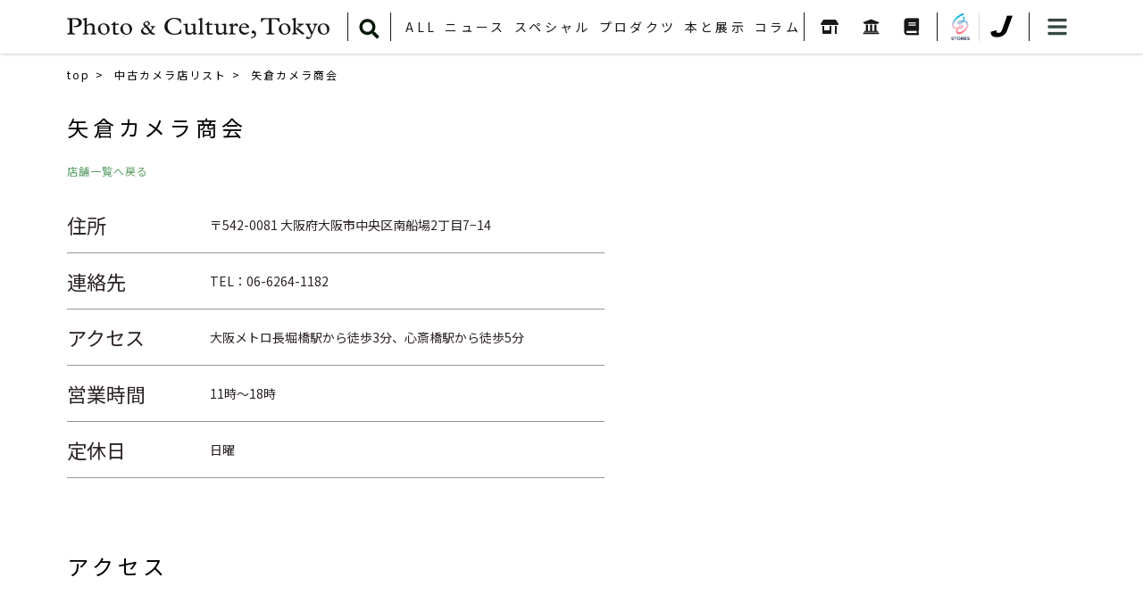

--- FILE ---
content_type: text/html; charset=UTF-8
request_url: https://photoandculture-tokyo.com/shopdet.php?i=153
body_size: 25538
content:
<!doctype html>
<html>
<head><script async src="https://pagead2.googlesyndication.com/pagead/js/adsbygoogle.js?client=ca-pub-8605099653499670" crossorigin="anonymous"></script>
<!-- Google Tag Manager -->
<script>(function(w,d,s,l,i){w[l]=w[l]||[];w[l].push({'gtm.start':
  new Date().getTime(),event:'gtm.js'});var f=d.getElementsByTagName(s)[0],
  j=d.createElement(s),dl=l!='dataLayer'?'&l='+l:'';j.async=true;j.src=
  'https://www.googletagmanager.com/gtm.js?id='+i+dl;f.parentNode.insertBefore(j,f);
  })(window,document,'script','dataLayer','GTM-5QBT97P');</script>
<!-- End Google Tag Manager -->
<meta charset="UTF-8">
<meta name="viewport" content="width=1130">
<meta name="format-detection" content="telephone=no">
<title>矢倉カメラ商会：Photo &amp; Culture, Tokyo</title>
<link href="css/reset.css?20250531" rel="stylesheet" type="text/css">
<link href="css/base.css?20250531" rel="stylesheet" type="text/css">
<link href="css/shoplist.css?20250531" rel="stylesheet" type="text/css">
<link rel="stylesheet" href="https://use.fontawesome.com/releases/v5.5.0/css/all.css?20250531" integrity="sha384-B4dIYHKNBt8Bc12p+WXckhzcICo0wtJAoU8YZTY5qE0Id1GSseTk6S+L3BlXeVIU" crossorigin="anonymous">
<script src="//ajax.googleapis.com/ajax/libs/jquery/1.11.2/jquery.min.js?20220623"></script>
<script src="js/jquery.easing.js?20220623"></script>
<script src="js/base.js?20220623"></script>
<link href="css/luminous-basic.min.css?20220112" rel="stylesheet" type="text/css">
<script src="js/Luminous.min.js?20220112"></script>
</head>

<body><!-- Google Tag Manager (noscript) -->
<noscript><iframe src="https://www.googletagmanager.com/ns.html?id=GTM-5QBT97P"
  height="0" width="0" style="display:none;visibility:hidden"></iframe></noscript>
<!-- End Google Tag Manager (noscript) -->
	
	<div id="mainmenu_overlay"></div>
	<div id="mainmenu_base">
		<div id="mainmenu">
			<div id="mainmenu_blk1">
				<a href="./">HOME</a>
				<a href="list.php">ALL</a>
				<a href="list.php?c=1">ニュース</a><div><a href="list.php?s=01%3A%E3%81%8A%E7%9F%A5%E3%82%89%E3%81%9B"><span>-</span>お知らせ</a><a href="list.php?s=02%3A%E9%87%8D%E8%A6%81%E3%81%AA%E3%81%8A%E7%9F%A5%E3%82%89%E3%81%9B"><span>-</span>重要なお知らせ</a><a href="list.php?s=%E3%83%94%E3%83%83%E3%82%AF%E3%82%A2%E3%83%83%E3%83%97"><span>-</span>ピックアップ</a></div><a href="list.php?c=2">スペシャル</a><div><a href="list.php?s=%E3%82%A4%E3%83%B3%E3%82%BF%E3%83%93%E3%83%A5%E3%83%BC"><span>-</span>インタビュー</a><a href="list.php?s=%E3%83%AC%E3%83%93%E3%83%A5%E3%83%BC"><span>-</span>レビュー</a><a href="list.php?s=%E3%83%AC%E3%83%9D%E3%83%BC%E3%83%88"><span>-</span>レポート</a></div><a href="list.php?c=3">プロダクツ</a><div><a href="list.php?s=01%3A%E3%83%87%E3%82%B8%E3%82%BF%E3%83%AB%E3%82%AB%E3%83%A1%E3%83%A9"><span>-</span>デジタルカメラ</a><a href="list.php?s=03%3A%E3%83%95%E3%82%A3%E3%83%AB%E3%83%A0%E3%82%AB%E3%83%A1%E3%83%A9"><span>-</span>フィルムカメラ</a><a href="list.php?s=05%3A%E3%83%AC%E3%83%B3%E3%82%BA"><span>-</span>レンズ</a><a href="list.php?s=10%3A%E3%82%A2%E3%82%AF%E3%82%BB%E3%82%B5%E3%83%AA%E3%83%BC"><span>-</span>アクセサリー</a><a href="list.php?s=15%3A%E3%82%A2%E3%83%97%E3%83%AA%E3%82%B1%E3%83%BC%E3%82%B7%E3%83%A7%E3%83%B3"><span>-</span>アプリケーション</a></div><a href="list.php?c=4">本と展示</a><div><a href="list.php?s=%E5%86%99%E7%9C%9F%E9%9B%86%E7%B4%B9%E4%BB%8B"><span>-</span>写真集紹介</a><a href="list.php?s=%E5%B1%95%E8%A6%A7%E4%BC%9A%E3%83%94%E3%83%83%E3%82%AF%E3%82%A2%E3%83%83%E3%83%97"><span>-</span>展覧会ピックアップ</a><a href="exhibision_list.php"><span>-</span>展覧会情報</a></div><a href="list.php?c=5">コラム</a><div class="column_pd"><div><span>赤城耕一</span><div><a href="list.php?s=01%3A%E6%8E%A8%E3%81%99%E3%81%9C%EF%BC%81%E3%83%9A%E3%83%B3%E3%82%BF%E3%83%83%E3%82%AF%E3%82%B9"><span>-</span>推すぜ！ペンタックス</a><a href="list.php?s=02%3A%E6%8E%A8%E3%81%99%E3%81%9C%EF%BC%81%E3%83%8B%E3%82%B3%E3%83%B3F%E3%82%B7%E3%82%B9%E3%83%86%E3%83%A0"><span>-</span>推すぜ！ニコンFシステム</a><a href="list.php?s=%E3%82%AB%E3%83%A1%E3%83%A9%E6%82%AA%E9%85%94%E5%BC%B7%E9%85%92"><span>-</span>カメラ悪酔強酒</a><a href="list.php?s=%E3%82%B9%E3%83%94%E3%83%B3%E3%82%AA%E3%83%95%E3%80%8C%E6%8E%A8%E3%81%99%E3%81%9C%EF%BC%81%E3%83%9A%E3%83%B3%E3%82%BF%E3%83%83%E3%82%AF%E3%82%B9%E3%80%8D"><span>-</span>スピンオフ「推すぜ！ペンタックス」</a><a href="list.php?s=%E6%8E%A8%E3%81%99%E3%81%9C%EF%BC%81%E3%82%AA%E3%83%AA%E3%83%B3%E3%83%91%E3%82%B9"><span>-</span>推すぜ！オリンパス</a><a href="list.php?s=%E6%8E%A8%E3%81%99%E3%81%9C%EF%BC%81%E3%83%8B%E3%82%B3%E3%83%B3S%E3%82%B7%E3%82%B9%E3%83%86%E3%83%A0"><span>-</span>推すぜ！ニコンSシステム</a><a href="list.php?s=%E6%8E%A8%E3%81%99%E3%81%9C%EF%BC%81%E3%83%9F%E3%83%8E%E3%83%AB%E3%82%BF"><span>-</span>推すぜ！ミノルタ</a></div></div><div><span>上野修</span><div><a href="list.php?s=01%3A%E6%99%82%E8%A9%95"><span>-</span>時評</a><a href="list.php?s=02%3A%E8%80%83%E3%81%B8%E3%82%8B%E3%83%94%E3%83%B3%E3%83%88"><span>-</span>考へるピント</a><a href="list.php?s=03%3A%E3%83%A9%E3%83%A9%E3%82%AB%E3%83%A1%E3%83%A9"><span>-</span>ララカメラ</a><a href="list.php?s=04%3A%E3%82%B3%E3%83%B3%E3%83%87%E3%82%B8%E5%9B%9E%E6%83%B3%E9%8C%B2"><span>-</span>コンデジ回想録</a><a href="list.php?s=05%3A%E6%9B%B8%E6%A3%9A%E3%81%AE%E7%89%87%E9%9A%85%E3%81%8B%E3%82%89"><span>-</span>書棚の片隅から</a><a href="list.php?s=%E3%82%AB%E3%83%A1%E3%83%A9%E3%82%AC%E3%82%AC"><span>-</span>カメラガガ</a></div></div><div><span>沖本尚志</span><div><a href="list.php?s=%E6%9C%88%E6%9B%BF%E3%82%8F%E3%82%8A%E5%B1%95%E8%A9%95%E3%80%8C%E5%86%99%E7%9C%9F%E3%82%92%E8%A6%8B%E3%81%AB%E8%A1%8C%E3%81%8F%E3%80%8D%EF%BC%9A%E4%B8%96%E4%BB%A3%E3%81%AE%E7%95%B0%E3%81%AA%E3%82%8B%E3%81%B5%E3%81%9F%E3%82%8A%E3%81%8C%E4%BA%A4%E4%BB%A3%E3%81%A7%E8%A9%B1%E9%A1%8C%E3%81%AE%E5%86%99%E7%9C%9F%E5%B1%95%E3%82%92%E3%83%AC%E3%83%93%E3%83%A5%E3%83%BC%E3%81%99%E3%82%8B"><span>-</span>月替わり展評「写真を見に行く」：世代の異なるふたりが交代で話題の写真展をレビューする</a></div></div><div><span>落合憲弘</span><div><a href="list.php?s=01%3A%E3%82%82%E3%81%86%E5%8D%98%E7%84%A6%E7%82%B9%E3%83%AC%E3%83%B3%E3%82%BA%E3%81%AF%E6%8D%A8%E3%81%A6%E3%81%AA%E3%81%95%E3%80%81%E3%81%84%EF%BC%9F"><span>-</span>もう単焦点レンズは捨てなさ、い？</a></div></div><div><span>河島えみ</span><div><a href="list.php?s=%E6%9C%88%E6%9B%BF%E3%82%8F%E3%82%8A%E5%B1%95%E8%A9%95%E3%80%8C%E5%86%99%E7%9C%9F%E3%82%92%E8%A6%8B%E3%81%AB%E8%A1%8C%E3%81%8F%E3%80%8D%EF%BC%9A%E4%B8%96%E4%BB%A3%E3%81%AE%E7%95%B0%E3%81%AA%E3%82%8B%E3%81%B5%E3%81%9F%E3%82%8A%E3%81%8C%E4%BA%A4%E4%BB%A3%E3%81%A7%E8%A9%B1%E9%A1%8C%E3%81%AE%E5%86%99%E7%9C%9F%E5%B1%95%E3%82%92%E3%83%AC%E3%83%93%E3%83%A5%E3%83%BC%E3%81%99%E3%82%8B"><span>-</span>月替わり展評「写真を見に行く」：世代の異なるふたりが交代で話題の写真展をレビューする</a></div></div><div><span>小林紀晴</span><div><a href="list.php?s=%E6%9D%B1%E4%BA%AC+%2F+%E7%95%B0%E5%B1%A4"><span>-</span>東京 / 異層</a><a href="list.php?s=%E8%87%AA%E4%B8%BB%E3%82%AE%E3%83%A3%E3%83%A9%E3%83%AA%E3%83%BC%E3%81%AE%E6%99%82%E4%BB%A3"><span>-</span>自主ギャラリーの時代</a></div></div><div><span>佐藤成夫</span><div><a href="list.php?s=01%3A%E3%82%A8%E3%82%A2%E3%83%9D%E3%82%B1%E3%83%83%E3%83%88%E3%81%AE%E6%99%82%E4%BB%A3++%E2%94%8080%E3%80%9C00%E5%B9%B4%E4%BB%A3%E3%81%AE%E6%97%A5%E6%9C%AC%E8%A3%BD%E3%82%AB%E3%83%A1%E3%83%A9%E3%81%9F%E3%81%A1%E2%94%80"><span>-</span>エアポケットの時代  ─80〜00年代の日本製カメラたち─</a><a href="list.php?s=%E7%8B%AD%E9%96%93%E3%81%AB%E5%92%B2%E3%81%84%E3%81%9F%E4%BB%87%E8%8A%B1%EF%BC%88%E3%81%82%E3%81%A0%E3%81%B0%E3%81%AA%EF%BC%89%E2%80%95%E3%83%96%E3%83%AA%E3%83%83%E3%82%B8%E3%82%AB%E3%83%A1%E3%83%A9%E3%81%A8%E3%81%9D%E3%81%AE%E6%84%8F%E7%BE%A9%E2%80%95"><span>-</span>狭間に咲いた仇花（あだばな）―ブリッジカメラとその意義―</a><a href="list.php?s=%E8%AC%8E%E3%81%AE%E3%82%AB%E3%83%A1%E3%83%A9%E3%82%92%E8%BF%BD%E3%81%86"><span>-</span>謎のカメラを追う</a></div></div><div><span>John Sypal</span><div><a href="list.php?s=01%3ATokyo+Film+Camera+Style"><span>-</span>Tokyo Film Camera Style</a><a href="list.php?s=02%3ARecommended+photobook"><span>-</span>Recommended photobook</a><a href="list.php?s=03%3AExhibition+Report"><span>-</span>Exhibition Report</a><a href="list.php?s=04%3ATokyo+Photobook+Tour"><span>-</span>Tokyo Photobook Tour</a><a href="list.php?s=05%3ATokyo+Photo+Guide"><span>-</span>Tokyo Photo Guide</a></div></div><div><span>タカザワケンジ</span><div><a href="list.php?s=%E5%86%99%E7%9C%9F%E3%82%92%E7%B7%A8%E3%82%80%E4%BA%BA%E3%81%B8"><span>-</span>写真を編む人へ</a></div></div><div><span>なぎら健壱</span><div><a href="list.php?s=01%3A%E3%81%AA%E3%81%8E%E3%82%89%E5%81%A5%E5%A3%B1%E3%81%AE%E3%80%8C%E9%81%A0%E3%81%96%E3%81%8B%E3%82%8B%E7%94%BA%E3%80%8D"><span>-</span>なぎら健壱の「遠ざかる町」</a></div></div><div><span>柊サナカ</span><div><a href="list.php?s=01%3A%E6%9F%8A%E3%82%B5%E3%83%8A%E3%82%AB%E3%81%AE%E3%82%AB%E3%83%A1%E3%83%A9%E6%B2%BC"><span>-</span>柊サナカのカメラ沼</a><a href="list.php?s=02%3A%E6%9C%AC%E6%97%A5%E3%81%AE%E3%83%9E%E3%82%A4%E3%82%AB%E3%83%A1%E3%83%A9"><span>-</span>本日のマイカメラ</a><a href="list.php?s=03%3A%E4%B8%80%E4%BA%BA%E3%81%A7%E8%A1%8C%E3%81%8F%E3%80%81%E3%82%AA%E3%83%BC%E3%83%AB%E3%83%89%E3%83%AC%E3%83%B3%E3%82%BA%E3%81%AE%E6%95%A3%E6%AD%A9%E9%81%93"><span>-</span>一人で行く、オールドレンズの散歩道</a><a href="list.php?s=04%3A%E3%82%AB%E3%83%A1%E3%83%A9%E7%9A%84%E6%9C%AC%E6%A3%9A"><span>-</span>カメラ的本棚</a><a href="list.php?s=05%3A%E6%9F%8A%E3%82%B5%E3%83%8A%E3%82%AB%E3%81%AE%E3%82%AB%E3%83%A1%E3%83%A9%E3%81%B6%E3%82%89%E3%82%8A%E6%95%A3%E6%AD%A9"><span>-</span>柊サナカのカメラぶらり散歩</a></div></div></div>
			</div>
			<div id="mainmenu_list">
				<div>
					<div><a href="shoplist.php"><img src="img/header_shoplist_m.png"></a></div>
					<div><a href="gallerylist.php"><img src="img/header_gallerylist_m.png"></a></div>
					<div><a href="pshoplist.php"><img src="img/header_pshoplist_m.png"></a></div>
				</div>
			</div>
			<div id="mainmenu_blk2">
				<span>ONLINE SHOP</span>
				<div>
					<div><a href="https://photoandculturetokyo.stores.jp" target="_blank"><img src="img/header_stores.png"></a></div>
					<div><a href="https://j-camera.net" target="_blank"><img src="img/header_jcamera.png"></a></div>
				</div>
			</div>
			<div id="mainmenu_blk3">
				<a href="https://www.youtube.com/channel/UCxJ8XagoUeC01o2iIc7ShOA" target="_blank"><img src="img/top_header_youtube.png"></a>
				<a href="https://twitter.com/PCT_Japan" target="_blank"><img src="img/top_header_twitter.png"></a>
				<a href="https://www.facebook.com/photoandculturetokyo/" target="_blank"><img src="img/top_header_facebook.png"></a>
				<a href="https://www.instagram.com/photoandculture_tokyo/" target="_blank"><img src="img/top_header_insta.png"></a>
			</div>
			<div id="mainmenu_blk4">
				<a href="about.php">PCTとは</a>
				<a href="members.php">PCT Membersについて</a>
				<a href="contact.php">お問い合わせ</a>
				<a href="selfpub.php">PCTの自費出版</a>
				<a href="ad.php">広告の掲載について</a>
				<a href="policy.php">プライバシーポリシー</a>
				<a href="terms.php">サイトのご利用にあたって</a>
			</div>
		</div>
	</div>
	
	
	<header>
		<div class="container">
			<div id="header_mblk">
				<a href="./"><h1 id="mtitle">日本の写真文化とカメラの情報をより広く、より深く Photo &amp; Culture, Tokyo</h1></a>
				<div id="header_icons">
					<div><a href="" id="mainmenu_btn"><img src="img/top_header_menubtn.png"></a></div>
				</div>
			</div>
			<div id="header_menu_base">
				<div id="header_menu">
					<div><a href="./"><img src="img/base_header_title.png" alt="Photo &amp; Culture, Tokyo"></a></div>
					<div id="searchbtn"><a href=""><img src="img/header_search.png"></a></div>
					<div>
						<div><a href="list.php">ALL</a></div>
						<div><a href="list.php?c=1">ニュース</a><div class="header_pmenu"><a href="list.php?s=01%3A%E3%81%8A%E7%9F%A5%E3%82%89%E3%81%9B">お知らせ</a><a href="list.php?s=02%3A%E9%87%8D%E8%A6%81%E3%81%AA%E3%81%8A%E7%9F%A5%E3%82%89%E3%81%9B">重要なお知らせ</a><a href="list.php?s=%E3%83%94%E3%83%83%E3%82%AF%E3%82%A2%E3%83%83%E3%83%97">ピックアップ</a></div></div><div><a href="list.php?c=2">スペシャル</a><div class="header_pmenu"><a href="list.php?s=%E3%82%A4%E3%83%B3%E3%82%BF%E3%83%93%E3%83%A5%E3%83%BC">インタビュー</a><a href="list.php?s=%E3%83%AC%E3%83%93%E3%83%A5%E3%83%BC">レビュー</a><a href="list.php?s=%E3%83%AC%E3%83%9D%E3%83%BC%E3%83%88">レポート</a></div></div><div><a href="list.php?c=3">プロダクツ</a><div class="header_pmenu"><a href="list.php?s=01%3A%E3%83%87%E3%82%B8%E3%82%BF%E3%83%AB%E3%82%AB%E3%83%A1%E3%83%A9">デジタルカメラ</a><a href="list.php?s=03%3A%E3%83%95%E3%82%A3%E3%83%AB%E3%83%A0%E3%82%AB%E3%83%A1%E3%83%A9">フィルムカメラ</a><a href="list.php?s=05%3A%E3%83%AC%E3%83%B3%E3%82%BA">レンズ</a><a href="list.php?s=10%3A%E3%82%A2%E3%82%AF%E3%82%BB%E3%82%B5%E3%83%AA%E3%83%BC">アクセサリー</a><a href="list.php?s=15%3A%E3%82%A2%E3%83%97%E3%83%AA%E3%82%B1%E3%83%BC%E3%82%B7%E3%83%A7%E3%83%B3">アプリケーション</a></div></div><div><a href="list.php?c=4">本と展示</a><div class="header_pmenu"><a href="list.php?s=%E5%86%99%E7%9C%9F%E9%9B%86%E7%B4%B9%E4%BB%8B">写真集紹介</a><a href="list.php?s=%E5%B1%95%E8%A6%A7%E4%BC%9A%E3%83%94%E3%83%83%E3%82%AF%E3%82%A2%E3%83%83%E3%83%97">展覧会ピックアップ</a><a href="exhibision_list.php">展覧会情報</a></div></div><div><a href="list.php?c=5">コラム</a><div class="header_pmenu header_pmenu_column"><div><span>赤城耕一</span><div><a href="list.php?s=01%3A%E6%8E%A8%E3%81%99%E3%81%9C%EF%BC%81%E3%83%9A%E3%83%B3%E3%82%BF%E3%83%83%E3%82%AF%E3%82%B9">推すぜ！ペンタックス</a><a href="list.php?s=02%3A%E6%8E%A8%E3%81%99%E3%81%9C%EF%BC%81%E3%83%8B%E3%82%B3%E3%83%B3F%E3%82%B7%E3%82%B9%E3%83%86%E3%83%A0">推すぜ！ニコンFシステム</a><a href="list.php?s=%E3%82%AB%E3%83%A1%E3%83%A9%E6%82%AA%E9%85%94%E5%BC%B7%E9%85%92">カメラ悪酔強酒</a><a href="list.php?s=%E3%82%B9%E3%83%94%E3%83%B3%E3%82%AA%E3%83%95%E3%80%8C%E6%8E%A8%E3%81%99%E3%81%9C%EF%BC%81%E3%83%9A%E3%83%B3%E3%82%BF%E3%83%83%E3%82%AF%E3%82%B9%E3%80%8D">スピンオフ「推すぜ！ペンタックス」</a><a href="list.php?s=%E6%8E%A8%E3%81%99%E3%81%9C%EF%BC%81%E3%82%AA%E3%83%AA%E3%83%B3%E3%83%91%E3%82%B9">推すぜ！オリンパス</a><a href="list.php?s=%E6%8E%A8%E3%81%99%E3%81%9C%EF%BC%81%E3%83%8B%E3%82%B3%E3%83%B3S%E3%82%B7%E3%82%B9%E3%83%86%E3%83%A0">推すぜ！ニコンSシステム</a><a href="list.php?s=%E6%8E%A8%E3%81%99%E3%81%9C%EF%BC%81%E3%83%9F%E3%83%8E%E3%83%AB%E3%82%BF">推すぜ！ミノルタ</a></div></div><div><span>上野修</span><div><a href="list.php?s=01%3A%E6%99%82%E8%A9%95">時評</a><a href="list.php?s=02%3A%E8%80%83%E3%81%B8%E3%82%8B%E3%83%94%E3%83%B3%E3%83%88">考へるピント</a><a href="list.php?s=03%3A%E3%83%A9%E3%83%A9%E3%82%AB%E3%83%A1%E3%83%A9">ララカメラ</a><a href="list.php?s=04%3A%E3%82%B3%E3%83%B3%E3%83%87%E3%82%B8%E5%9B%9E%E6%83%B3%E9%8C%B2">コンデジ回想録</a><a href="list.php?s=05%3A%E6%9B%B8%E6%A3%9A%E3%81%AE%E7%89%87%E9%9A%85%E3%81%8B%E3%82%89">書棚の片隅から</a><a href="list.php?s=%E3%82%AB%E3%83%A1%E3%83%A9%E3%82%AC%E3%82%AC">カメラガガ</a></div></div><div><span>沖本尚志</span><div><a href="list.php?s=%E6%9C%88%E6%9B%BF%E3%82%8F%E3%82%8A%E5%B1%95%E8%A9%95%E3%80%8C%E5%86%99%E7%9C%9F%E3%82%92%E8%A6%8B%E3%81%AB%E8%A1%8C%E3%81%8F%E3%80%8D%EF%BC%9A%E4%B8%96%E4%BB%A3%E3%81%AE%E7%95%B0%E3%81%AA%E3%82%8B%E3%81%B5%E3%81%9F%E3%82%8A%E3%81%8C%E4%BA%A4%E4%BB%A3%E3%81%A7%E8%A9%B1%E9%A1%8C%E3%81%AE%E5%86%99%E7%9C%9F%E5%B1%95%E3%82%92%E3%83%AC%E3%83%93%E3%83%A5%E3%83%BC%E3%81%99%E3%82%8B">月替わり展評「写真を見に行く」：世代の異なるふたりが交代で話題の写真展をレビューする</a></div></div><div><span>落合憲弘</span><div><a href="list.php?s=01%3A%E3%82%82%E3%81%86%E5%8D%98%E7%84%A6%E7%82%B9%E3%83%AC%E3%83%B3%E3%82%BA%E3%81%AF%E6%8D%A8%E3%81%A6%E3%81%AA%E3%81%95%E3%80%81%E3%81%84%EF%BC%9F">もう単焦点レンズは捨てなさ、い？</a></div></div><div><span>河島えみ</span><div><a href="list.php?s=%E6%9C%88%E6%9B%BF%E3%82%8F%E3%82%8A%E5%B1%95%E8%A9%95%E3%80%8C%E5%86%99%E7%9C%9F%E3%82%92%E8%A6%8B%E3%81%AB%E8%A1%8C%E3%81%8F%E3%80%8D%EF%BC%9A%E4%B8%96%E4%BB%A3%E3%81%AE%E7%95%B0%E3%81%AA%E3%82%8B%E3%81%B5%E3%81%9F%E3%82%8A%E3%81%8C%E4%BA%A4%E4%BB%A3%E3%81%A7%E8%A9%B1%E9%A1%8C%E3%81%AE%E5%86%99%E7%9C%9F%E5%B1%95%E3%82%92%E3%83%AC%E3%83%93%E3%83%A5%E3%83%BC%E3%81%99%E3%82%8B">月替わり展評「写真を見に行く」：世代の異なるふたりが交代で話題の写真展をレビューする</a></div></div><div><span>小林紀晴</span><div><a href="list.php?s=%E6%9D%B1%E4%BA%AC+%2F+%E7%95%B0%E5%B1%A4">東京 / 異層</a><a href="list.php?s=%E8%87%AA%E4%B8%BB%E3%82%AE%E3%83%A3%E3%83%A9%E3%83%AA%E3%83%BC%E3%81%AE%E6%99%82%E4%BB%A3">自主ギャラリーの時代</a></div></div><div><span>佐藤成夫</span><div><a href="list.php?s=01%3A%E3%82%A8%E3%82%A2%E3%83%9D%E3%82%B1%E3%83%83%E3%83%88%E3%81%AE%E6%99%82%E4%BB%A3++%E2%94%8080%E3%80%9C00%E5%B9%B4%E4%BB%A3%E3%81%AE%E6%97%A5%E6%9C%AC%E8%A3%BD%E3%82%AB%E3%83%A1%E3%83%A9%E3%81%9F%E3%81%A1%E2%94%80">エアポケットの時代  ─80〜00年代の日本製カメラたち─</a><a href="list.php?s=%E7%8B%AD%E9%96%93%E3%81%AB%E5%92%B2%E3%81%84%E3%81%9F%E4%BB%87%E8%8A%B1%EF%BC%88%E3%81%82%E3%81%A0%E3%81%B0%E3%81%AA%EF%BC%89%E2%80%95%E3%83%96%E3%83%AA%E3%83%83%E3%82%B8%E3%82%AB%E3%83%A1%E3%83%A9%E3%81%A8%E3%81%9D%E3%81%AE%E6%84%8F%E7%BE%A9%E2%80%95">狭間に咲いた仇花（あだばな）―ブリッジカメラとその意義―</a><a href="list.php?s=%E8%AC%8E%E3%81%AE%E3%82%AB%E3%83%A1%E3%83%A9%E3%82%92%E8%BF%BD%E3%81%86">謎のカメラを追う</a></div></div><div><span>John Sypal</span><div><a href="list.php?s=01%3ATokyo+Film+Camera+Style">Tokyo Film Camera Style</a><a href="list.php?s=02%3ARecommended+photobook">Recommended photobook</a><a href="list.php?s=03%3AExhibition+Report">Exhibition Report</a><a href="list.php?s=04%3ATokyo+Photobook+Tour">Tokyo Photobook Tour</a><a href="list.php?s=05%3ATokyo+Photo+Guide">Tokyo Photo Guide</a></div></div><div><span>タカザワケンジ</span><div><a href="list.php?s=%E5%86%99%E7%9C%9F%E3%82%92%E7%B7%A8%E3%82%80%E4%BA%BA%E3%81%B8">写真を編む人へ</a></div></div><div><span>なぎら健壱</span><div><a href="list.php?s=01%3A%E3%81%AA%E3%81%8E%E3%82%89%E5%81%A5%E5%A3%B1%E3%81%AE%E3%80%8C%E9%81%A0%E3%81%96%E3%81%8B%E3%82%8B%E7%94%BA%E3%80%8D">なぎら健壱の「遠ざかる町」</a></div></div><div><span>柊サナカ</span><div><a href="list.php?s=01%3A%E6%9F%8A%E3%82%B5%E3%83%8A%E3%82%AB%E3%81%AE%E3%82%AB%E3%83%A1%E3%83%A9%E6%B2%BC">柊サナカのカメラ沼</a><a href="list.php?s=02%3A%E6%9C%AC%E6%97%A5%E3%81%AE%E3%83%9E%E3%82%A4%E3%82%AB%E3%83%A1%E3%83%A9">本日のマイカメラ</a><a href="list.php?s=03%3A%E4%B8%80%E4%BA%BA%E3%81%A7%E8%A1%8C%E3%81%8F%E3%80%81%E3%82%AA%E3%83%BC%E3%83%AB%E3%83%89%E3%83%AC%E3%83%B3%E3%82%BA%E3%81%AE%E6%95%A3%E6%AD%A9%E9%81%93">一人で行く、オールドレンズの散歩道</a><a href="list.php?s=04%3A%E3%82%AB%E3%83%A1%E3%83%A9%E7%9A%84%E6%9C%AC%E6%A3%9A">カメラ的本棚</a><a href="list.php?s=05%3A%E6%9F%8A%E3%82%B5%E3%83%8A%E3%82%AB%E3%81%AE%E3%82%AB%E3%83%A1%E3%83%A9%E3%81%B6%E3%82%89%E3%82%8A%E6%95%A3%E6%AD%A9">柊サナカのカメラぶらり散歩</a></div></div></div></div>
					</div>
					<div>
						<a href="shoplist.php"><img src="img/base_header_shoplist.png" class="pc_view"><img src="img/base_header_shoplist_sp.png" class="sp_view"></a>
						<a href="gallerylist.php"><img src="img/base_header_gallerylist.png" class="pc_view"><img src="img/base_header_gallerylist_sp.png" class="sp_view"></a>
						<a href="pshoplist.php"><img src="img/base_header_pshoplist.png" class="pc_view"><img src="img/base_header_pshoplist_sp.png" class="sp_view"></a>
					</div>
					<div>
						<a href="https://photoandculturetokyo.stores.jp" target="_blank"><img src="img/base_header_stores.png" class="pc_view"><img src="img/header_stores.png" class="sp_view"></a>
						<a href="https://j-camera.net" target="_blank"><img src="img/base_header_jcamera.png" class="pc_view"><img src="img/header_jcamera.png" class="sp_view"></a>
					</div>
					<div><a href="" id="mainmenu_btn"><img src="img/top_header_menubtn.png"></a></div>
				</div>
			</div>
			<form method="post" action="search.php" id="header_searchword">
				<input type="text" name="w" placeholder="検索ワード">
			</form>
		</div>
	</header>
	
	
	<div id="contents">
		<div class="container">
			<div class="pan">
				<a href="./">top</a>
				<a href="shoplist.php">中古カメラ店リスト</a>
				<strong>矢倉カメラ商会</strong>
			</div>
			<!--contents_start-->
			<div class="item_detail">
				<h2>矢倉カメラ商会</h2>
				<p><a href="shoplist.php">店舗一覧へ戻る</a></p>

				<div id="dright_blk">
					<!--img-->
				</div>
				
				<div id="dleft_blk">
					<ul>
						<li><p class="dt">住所</p><p>〒542-0081 大阪府大阪市中央区南船場2丁目7−14</p></li>
						<li><p class="dt">連絡先</p><p>TEL：06-6264-1182</p></li>
						<li><p class="dt">アクセス</p><p>大阪メトロ長堀橋駅から徒歩3分、心斎橋駅から徒歩5分</p></li>
						<li><p class="dt">営業時間</p><p>11時〜18時</p></li>
						<li><p class="dt">定休日</p><p>日曜</p></li>
						
						
					</ul>
				</div>
				
				<div class="mbtn">
					
				</div>
				
				<!--gmap_start-->
				<h2>アクセス</h2>
				<div id="map">
					<iframe src="https://www.google.com/maps/embed?pb=!1m14!1m8!1m3!1d2876.312742287064!2d135.50165848310309!3d34.6750780617864!3m2!1i1024!2i768!4f13.1!3m3!1m2!1s0x0%3A0xab8154ecb4049d1a!2z77yI5qCq77yJ55-i5YCJ44Kr44Oh44Op5ZWG5Lya!5e0!3m2!1sja!2sjp!4v1650856316908!5m2!1sja!2sjp" width="1130" height="466" style="border:0;" allowfullscreen="" loading="lazy" referrerpolicy="no-referrer-when-downgrade"></iframe>
				</div>
				<!--gmap_end-->
				
			</div>
			<!--contents_end-->
		</div>
	</div>
	
	
	<div id="pctmembers">
		<h2><img src="img/pctmembers_t.png" alt="PCT Members"></h2>
		<div class="container">
			<div id="pctmembers_set">
				<div><img src="img/pctmembers_main.png"></div>
				<div>
					<p>PCT Membersは、Photo & Culture, Tokyoのウェブ会員制度です。<br>
						ご登録いただくと、最新の記事更新情報・ニュースをメールマガジンでお届け、また会員限定の読者プレゼントなども実施します。<br>
						今後はさらにサービスの拡充をはかり、より魅力的でお得な内容をご提供していく予定です。</p>
					<div><img src="img/pctmembers_t1.png" alt="特典1">「Photo & Culture, Tokyo」最新の更新情報や、ニュースなどをお届け<strong>メールマガジンのお届け</strong></div>
					<div><img src="img/pctmembers_t2.png" alt="特典2">書籍、写真グッズなど会員限定の読者プレゼントを実施<strong>会員限定プレゼント</strong></div>
				</div>
			</div>
			<strong>今後もさらに充実したサービスを拡充予定！</strong>
			<a href="https://y.bmd.jp/bm/p/f/tf.php?id=pct_emailzine&task=regist" target="_blank">PCT Membersに登録する</a>
		</div>
	</div>
	
	
	
	<div id="footer_adinfo">
		<h2>Photo & Culture, Tokyoに広告を掲載しませんか？</h2>
		<a href="ad.php"><i class="fas fa-info-circle"></i>広告の掲載について</a>
	</div>
	<footer>
		<div class="container">
			<div id="footer_set">
				<div>
					<strong>Contents</strong>
					<a href="list.php?c=1">ニュース</a><a href="list.php?c=2">スペシャル</a><a href="list.php?c=3">プロダクツ</a><a href="list.php?c=4">本と展示</a><a href="list.php?c=5">コラム</a>
				</div>
				<div>
					<strong>About</strong>
					<a href="about.php">PCTとは</a>
					<a href="members.php">PCT Membersについて</a>
					<a href="contact.php">お問い合わせ</a>
					<a href="selfpub.php">PCTの自費出版</a>
					<a href="ad.php">広告の掲載について</a>
				</div>
				<div>
					<strong>Policies</strong>
					<a href="policy.php">プライバシーポリシー</a>
					<a href="terms.php">サイトのご利用にあたって</a>
				</div>
				<div>
					<span>運営会社</span>
					<p>合同会社 PCT（ピクト）<br><br>
						〒103-0006<br>
						東京都中央区日本橋富沢町4-10<br>
						京成日本橋富沢町ビル2F-23<br><br>
						電話：03-5962-3262<br>
						FAX：03-5962-3263<br><br>
						<span id="kobutsu">東京都公安委員会許可 第301052216475号</span>
					</p>
				</div>
			</div>
		</div>
	</footer>
	
<script>
	$(function(){
		var luminousTrigger = document.querySelectorAll('.luminous');
		if( luminousTrigger !== null ) {
			new LuminousGallery(luminousTrigger);
		}
	});
</script>
<style>
	.lum-lightbox {
		z-index:100;
	}
</style>
</body>
</html>


--- FILE ---
content_type: text/html; charset=utf-8
request_url: https://www.google.com/recaptcha/api2/aframe
body_size: 268
content:
<!DOCTYPE HTML><html><head><meta http-equiv="content-type" content="text/html; charset=UTF-8"></head><body><script nonce="b1B5y-JHHUWRShEkvl_F4g">/** Anti-fraud and anti-abuse applications only. See google.com/recaptcha */ try{var clients={'sodar':'https://pagead2.googlesyndication.com/pagead/sodar?'};window.addEventListener("message",function(a){try{if(a.source===window.parent){var b=JSON.parse(a.data);var c=clients[b['id']];if(c){var d=document.createElement('img');d.src=c+b['params']+'&rc='+(localStorage.getItem("rc::a")?sessionStorage.getItem("rc::b"):"");window.document.body.appendChild(d);sessionStorage.setItem("rc::e",parseInt(sessionStorage.getItem("rc::e")||0)+1);localStorage.setItem("rc::h",'1769741444268');}}}catch(b){}});window.parent.postMessage("_grecaptcha_ready", "*");}catch(b){}</script></body></html>

--- FILE ---
content_type: text/css
request_url: https://photoandculture-tokyo.com/css/shoplist.css?20250531
body_size: 7784
content:
@charset "UTF-8";
/* CSS Document */

#shoplist {
	padding-bottom: 200px;
}
#shoplist h1 {
	font-size: 24px;
	color: #000000;
	letter-spacing: 7.51px;
	line-height: 37px;
}
.shoplist_set {
	display: flex;
	flex-direction: row;
	flex-wrap: nowrap;
	justify-content: space-between;
	padding: 30px 0 0;
}
.shoplist_menu {
	width: 288px;
	font-size: 17px;
	color: #2C2323;
	letter-spacing: 1px;
	line-height: 34px;
}
.shoplist_menu select {
	font-size: 16px;
}
.shoplist_list {
	width: 842px;
}
.shoplist_list > span {
	display: block;
	text-align: right;
	font-size: 14px;
	color: #2C2323;
	letter-spacing: 1px;
	line-height: 23px;
	padding-bottom: 8px;
}
.shoplist_list > span img {
	width: 18px;
	height: auto;
	vertical-align: middle;
}
.shoplist_list table#itemlist {
	width: 100%;
	border-collapse: collapse;
	margin: 0;
	padding: 0;
}
.shoplist_list table#itemlist td {
	padding:5px 10px;
	text-align:left;
	vertical-align:top;
	font-size:14px;
	line-height:1.8;
}
.shoplist_list table#itemlist td {
	color:#2C2323;
	width:100%;
	border-bottom:1px dotted #979797;
}
.shoplist_list table#itemlist td:last-child {
    padding-top: 0;
	padding-bottom: 30px;
}
.shoplist_list table#itemlist td:first-child {
    white-space: nowrap;
    width: auto;
    min-width: 120px;
    color: #181818;
	padding-bottom: 0;
}
.shoplist_list table#itemlist td:last-child p {
	border-bottom:1px solid #979797;
	padding:5px 0;
}
.shoplist_list table#itemlist td:last-child p:last-child {
	border-bottom:none;
}
.shoplist_list table#itemlist td:last-child p a {
	text-decoration:underline;
	color:#181818;
}
.shoplist_list table#itemlist tr.yline td {
	color:#FFF;
	background-color:#181818;
	width:auto;
	border-bottom:none;
	line-height: 1;
	padding-top: 8px;
	padding-bottom: 8px;
}
.shoplist_list table#itemlist img {
	width: 18px;
	height: auto;
	vertical-align: middle;
	margin-left: 20px;
}



.item_detail {
	overflow:hidden;
	padding-bottom: 200px;
}
.item_detail h2 {
	text-align:left;
	font-weight:500;
	font-size: 24px;
	color: #000000;
	letter-spacing: 0.2em;
	line-height: 37px;
}
.item_detail h2.tenjit {
	margin-top: 40px;
}
.item_detail h2.mg {
	margin-top:35px;
}
.item_detail > p {
	padding: 20px 0;
}
.item_detail > p a {
	font-size: 12px;
	color: #599E64;
	letter-spacing: 1px;
	text-decoration: none;
}

#left_blk {
	width:240px;
	float:left;
	text-align:left;
}
#left_blk h4 {
	font-size:17px;
	line-height:1.5;
	letter-spacing:1px;
	color:#2C2323;
}
#left_blk select {
	font-size:14px;
	margin:5px 0 30px;
}
#left_blk #banner {
	font-size:0;
	line-height:0;
}
#left_blk #banner img {
	width:220px;
	height:auto;
	margin-bottom:15px;
}

#right_blk {
	width:701px;
	float:right;
}
#right_blk table#itemlist {
	width:100%;
	border-collapse:collapse;
	margin:0;
	padding:0;
}
#right_blk img {
	width:auto;
	height:18px;
	vertical-align:middle;
	margin-left:14px;
}
#right_blk > div {
	text-align:right;
	font-size:14px;
	line-height:18px;
	color:#2C2323;
	padding-bottom:8px;
}
#right_blk table#itemlist td {
	padding:5px 10px;
	text-align:left;
	vertical-align:top;
	font-size:14px;
	line-height:1.8;
}
#right_blk table#itemlist td {
	color:#2C2323;
	width:100%;
	border-bottom:1px dotted #979797;
}
#right_blk table#itemlist td:first-child {
	white-space:nowrap;
	width:auto;
	min-width:120px;
	color:#DB0000;
}
#right_blk table#itemlist td:last-child {
	padding-top:0;
}
#right_blk table#itemlist td:last-child p {
	border-bottom:1px solid #979797;
	padding:5px 0;
}
#right_blk table#itemlist td:last-child p:last-child {
	border-bottom:none;
}
#right_blk table#itemlist td:last-child p a {
	text-decoration:underline;
	color:#77B113;
}
#right_blk table#itemlist tr.yline td {
	color:#FFF;
	background-color:#DB0000;
	width:auto;
	border-bottom:none;
}


#dleft_blk {
	widtH:602px;
	float:left;
	text-align:left;
}
#dleft_blk li {
	display:flex;
	flex-direction:row;
	flex-wrap:nowrap;
	justify-content:start;
	align-items:flex-start;
	border-bottom:1px solid #979797;
	padding:20px 0;
}
#dleft_blk li p {
	color:#2C2323;
	font-size:14px;
	line-height:1.6;
	width: 442px;
}
#dleft_blk li p.dt {
	font-size:22px;
	line-height:1;
	width:160px;
	font-weight:500;
}
#dleft_blk a {
	text-decoration: underline;
	color: #599E64;
}
#dright_blk {
	width:410px;
	float:right;
}
#dright_blk img {
	max-width:100%;
	width:auto;
	height:auto;
}
.mbtn {
	clear:both;
	padding:45px 0 35px;
}
.mbtn a {
	display:block;
	box-sizing:border-box;
	width: 520px;
	white-space: nowrap;
	background-color:#B33E17;
	color:#FFF;
	font-size:19px;
	line-height:76px;
	text-align:center;
	position:relative;
	border-radius:4px;
	text-decoration:none;
	margin:0 auto;
	font-feature-settings: "palt";
}
.mbtn a img {
	width: 108px;
	height: auto;
	vertical-align: middle;
	margin: 0 10px 10px 0;
}
#map {
	padding-top: 10px;
}
#map iframe {
	width: 100%;
	height: 466px;
}

.tenji {
	display: flex;
	flex-direction: row;
	flex-wrap: wrap;
	justify-content: flex-start;
}
.tenji figure {
	width: 314px;
	margin-right: calc( (100% - 942px) / 2 );
	padding: 10px 0 65px;
}
.tenji figure:nth-child(3n) {
	margin-right: 0;
}
.tenji figure > h3 {
	font-size: 20px;
	line-height: 1;
	color: #181818;
	font-weight: normal;
	letter-spacing: 3px;
}
.tenji figure > a {
	text-decoration: none;
	color: #364740
}
.tenji figure > a.cate {
	display: inline-block;
	background-color: #011606;
	color: #FFF;
	font-size: 12px;
	line-height: 26px;
	padding: 0 8px;
}
.tenji figure > a img {
	width: 100%;
	height: auto;
	margin-top: 12px;
}
.tenji figure > a strong {
	font-size: 16px;
	line-height: 1.5;
	color: #364740;
	letter-spacing: 0;
}
.tenji figure > a span {
	font-size: 12px;
	line-height: 1;
	color: #599E64;
	letter-spacing: 3.12px;
}
.tenji figure > a strong {
	display: -webkit-box;
	overflow: hidden;
	-webkit-line-clamp: 2;
	-webkit-box-orient: vertical;
	min-height: 48px;
	margin: 15px 0;
}
.tenji figure > a strong {
	display: -webkit-box;
	overflow: hidden;
	-webkit-line-clamp: 3;
	-webkit-box-orient: vertical;
	min-height: 72px;
	margin: 15px 0 5px;
}
.tenji figure > a strong.ah {
	min-height: auto;
}
.tenji figure > a b {
	display: block;
	font-size: 12px;
	font-weight: normal;
	letter-spacing: 1px;
	margin: 0 0 5px;
}


@media screen and (max-width: 1129px) {
	#contents {
		padding: 0 12px 100px;
	}
	#shoplist {
		padding-bottom: 30px;
	}
	.shoplist_set {
		flex-direction: column;
	}
	.shoplist_menu {
		width: 100%;
	}
	.shoplist_menu select {
		font-size:14px;
		line-height:33px;
		-webkit-appearance: none;
		appearance: none;
		width:100%;
		box-sizing:border-box;
		background-color:#FFF;
		border:1px solid #979797;
		border-radius:3px;
		background-image:url(../img/select_sp.png);
		background-repeat:no-repeat;
		background-size:16px auto;
		background-position:right center;
		padding:0 21px 0 5px;
	}
	.shoplist_list {
		width: 100%;
	}
	.shoplist_list table#itemlist {
		margin-top: 30px;
	}
	.shoplist_list > span + table#itemlist {
		margin-top: 0;
	}
	.shoplist_list table#itemlist td {
		display: block;
	}
	.shoplist_list table#itemlist td:first-child {
		font-weight: bold;
	}
	.item_detail {
		padding-bottom: 30px;
	}
	.item_detail h2 {
		letter-spacing: 2px;
		font-feature-settings: "palt";
	}
	.item_detail > p {
		padding: 10px 0;
	}
	#dright_blk,#dleft_blk {
		width: 100%;
		float: none;
	}
	#dleft_blk li p.dt {
		font-size: 18px;
		width: 100px;
	}
	#dleft_blk li p {
		width: 250px;
		word-break: break-all;
	}
	.mbtn a {
		width: 100%;
		font-size: 14px;
		line-height: 57px;
	}
	.mbtn a img {
		width: 54px;
		margin: 0 4px 6px 0;
	}
	#map iframe {
		width: 100%;
		height: 300px;
	}
	.tenji {
		flex-direction: column;
	}
	.tenji figure {
		width: auto;
		padding: 0 0 40px;
		margin-right: 0;
	}
	.tenji figure > a strong {
		display: block;
		min-height: auto;
		margin: 15px 0;
	}
	.tenji figure:last-child {
		padding-bottom: 50px;
	}
}